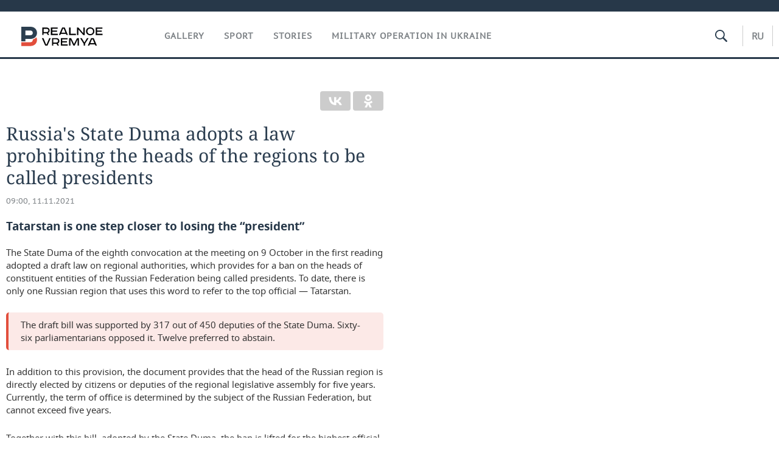

--- FILE ---
content_type: text/html; charset=utf-8
request_url: https://realnoevremya.com/articles/5949-state-duma-adopts-law-prohibiting-heads-of-regions-to-be-called-presidents
body_size: 15452
content:
<!DOCTYPE html>
<html lang="en">
<head prefix="og: https://ogp.me/ns# fb: https://ogp.me/ns/fb# article: https://ogp.me/ns/article#">
    <meta http-equiv="Content-Type" content="text/html; charset=utf-8" />
    <link rel="icon" type="image/png" href="/favicon-16x16.png" sizes="16x16" />
    <link rel="icon" type="image/png" href="/favicon-32x32.png" sizes="32x32" />
    <link rel="icon" type="image/png" href="/favicon-96x96.png" sizes="96x96" />
    <link rel="icon" type="image/png" href="/favicon-192x192.png" sizes="192x192" />
    <meta name="twitter:card" content="summary_large_image" />
    <meta name="twitter:site" content="@Realnoevremya" />
            <meta name="twitter:title" content="Russia&#039;s State Duma adopts a law prohibiting the heads of the reg" />
        <meta name="twitter:description" content="Russia&#039;s State Duma adopts a law prohibiting the heads of the regions to be called presidents" />
        <meta property="og:type" content="Article" />
    <meta property="og:locale" content="ru_RU"/>
    <meta property="og:site_name" content="Реальное время"/>
    <meta property="og:url" content="https://realnoevremya.com/articles/5949-state-duma-adopts-law-prohibiting-heads-of-regions-to-be-called-presidents" />
        <meta property="og:title" content="Russia&#039;s State Duma adopts a law prohibiting the heads of the regions to be called presidents" />
    <meta property="twitterDescription" content="Russia&#039;s State Duma adopts a law prohibiting the heads of the regions to be called presidents" />
    <meta property="og:description" content="Tatarstan is one step closer to losing the “president” The State Duma of the eighth convocation at the meeting on 9 October in the first reading adopted a draft law on regional authorities, which provides for a ban on the heads of constituent entities of the Russian Federation being called presidents. To date, there is only one Russian region that uses this word to refer to the top official — Tata" />
    <meta property="pageDescription" content="Tatarstan is one step closer to losing the “president” The State Duma of the eighth convocation at the meeting on 9 October in the first reading adopted a draft law on regional authorities, which provides for a ban on the heads of constituent entities of the Russian Federation being called presidents. To date, there is only one Russian region that uses this word to refer to the top official — Tata" />
    <meta name="description" content="Russia&#039;s State Duma adopts a law prohibiting the heads of the regions to be called presidents" />
                    <link rel="canonical" href="https://realnoevremya.com/articles/5949-state-duma-adopts-law-prohibiting-heads-of-regions-to-be-called-presidents">
        
    
    
    <link rel="alternate" media="only screen and (max-width: 640px)" href="https://m.realnoevremya.com/articles/5949-state-duma-adopts-law-prohibiting-heads-of-regions-to-be-called-presidents">

    <title>State Duma adopts law prohibiting heads of regions to be called presidents — RealnoeVremya.com</title>
    <link rel="icon" href="/favicon.svg" type="image/x-icon">

        <link rel="stylesheet" href="/assets/journal/css/styles.min.css?v=1473867705">
    <link rel="stylesheet" type="text/css" href="/assets/journal/css/content-style.css?v=1473867705" />
    <link rel="stylesheet" href="/assets/journal/css/print.css" media="print" />
</head>

<body class="articles articlesview">
<div class="pageWrap">
    <svg xmlns="http://www.w3.org/2000/svg" xmlns:xlink="http://www.w3.org/1999/xlink" x="0px" y="0px"  style="display: none;" >
    <symbol id="logo-text" viewBox="0 0 150 32">
            <path class="st0" d="M40.3,0.7c2.9,0,5.1,1.9,5.1,4.8s-2.2,4.8-5.1,4.8h-5v2.9h-2.3V0.7H40.3z M35.3,8.2h5c1.7,0,2.9-1,2.9-2.7
        c0-1.7-1.2-2.7-2.9-2.7h-5V8.2z"/>
            <path class="st0" d="M58.5,0.7v2.1h-8.9v3h8v2.1h-8v3.3h9.2v2.1H47.3V0.7H58.5z"/>
            <path class="st0" d="M70.5,0.7l5.3,12.5h-2.4l-0.9-2H64l-0.9,2h-2.5l5.5-12.5H70.5z M64.8,9.2h6.7L69,2.7h-1.4L64.8,9.2z"/>
            <path class="st0" d="M91,0.7v12.5h-2.3V2.8h-5.6l-1.4,7.3c-0.4,2.1-1.7,3.1-3.7,3.1h-1.3V11h1.1c0.9,0,1.4-0.4,1.6-1.2l1.7-9.1H91
        z"/>
            <path class="st0" d="M95.7,0.7v3h4.8c2.9,0,5.1,1.8,5.1,4.7c0,2.9-2.2,4.8-5.1,4.8h-7.1V0.7H95.7z M95.7,11.1h4.6
        c1.9,0,2.9-1,2.9-2.7c0-1.8-1.1-2.7-2.9-2.7h-4.6V11.1z"/>
            <path class="st0" d="M109.8,0.7v5h8v-5h2.3v12.5h-2.3V7.7h-8v5.5h-2.3V0.7H109.8z"/>
            <path class="st0" d="M129.3,13.5c-3.9,0-7-2.6-7-6.6s3.1-6.6,7-6.6s7,2.6,7,6.6S133.2,13.5,129.3,13.5z M129.3,11.5
        c2.7,0,4.7-1.7,4.7-4.6c0-2.9-2.1-4.6-4.7-4.6c-2.6,0-4.7,1.7-4.7,4.6S126.7,11.5,129.3,11.5z"/>
            <path class="st0" d="M149.7,0.7v2.1h-8.9v3h8v2.1h-8v3.3h9.2v2.1h-11.5V0.7H149.7z"/>
            <path class="st0" d="M40.9,18.6c2.3,0,3.8,1.3,3.8,3.2c0,1-0.3,1.8-1.1,2.3c1.2,0.5,1.9,1.7,1.9,3.1c0,2.1-1.7,3.8-4.1,3.8h-8.6
        V18.6H40.9z M35.3,23.6h5.9c0.9,0,1.4-0.7,1.4-1.4c0-0.8-0.4-1.5-1.7-1.5h-5.6L35.3,23.6L35.3,23.6z M35.3,29h6.2
        c1.3,0,2-0.8,2-1.7c0-1.1-0.7-1.7-1.8-1.7h-6.4L35.3,29L35.3,29z"/>
            <path class="st0" d="M55,18.6c2.9,0,5.1,1.9,5.1,4.8s-2.2,4.8-5.1,4.8h-5.1v2.9h-2.3V18.6H55z M49.9,26.1h5c1.7,0,2.9-1,2.9-2.7
        c0-1.7-1.2-2.7-2.9-2.7h-5V26.1z"/>
            <path class="st0" d="M73.3,18.6v2.1h-8.9v3h8v2.1h-8V29h9.2v2.1H62.1V18.6L73.3,18.6L73.3,18.6z"/>
            <path class="st0" d="M79.2,18.6l4.9,9.9h0.1l4.9-9.9h3.3v12.5h-2.3v-9.7h-0.2l-4.8,9.7H83l-4.7-9.7h-0.2v9.7h-2.2V18.6L79.2,18.6
        L79.2,18.6z"/>
            <path class="st0" d="M106.8,31.1h-2.3v-2.9H99l-1.6,2.9h-2.5l2-3.5c-1.6-0.8-2.5-2.3-2.5-4.2c0-2.9,2.2-4.8,5.1-4.8h7.4V31.1z
         M99.5,20.7c-1.7,0-2.9,1.1-2.9,2.7c0,1.7,1.2,2.6,2.9,2.6h5v-5.4H99.5z"/>
    </symbol>
    <symbol id="logo-P" viewBox="0 0 150 32">
        <path class="st1" d="M15.1,0c6.1,0,10.7,4.1,10.7,10.1S21.2,20,15.1,20H6.8v4.1H0V0H15.1z M6.8,13.9h8c2.4,0,4.1-1.3,4.1-3.7
			c0-2.4-1.7-4-4.1-4h-8V13.9z"/>
    </symbol>
    <symbol id="logo-B" viewBox="0 0 150 32">
        <path class="st2" d="M18.9,20.9c0,0.2,0,0.4,0,0.6c0,2.4-1.7,4-4.1,4h-8l0,0H0v6.2h15.1c6.1,0,10.7-4.1,10.7-10.1
			c0-1.6-0.3-3.1-1-4.4C23.6,18.7,21.4,20.3,18.9,20.9L18.9,20.9L18.9,20.9z"/>
    </symbol>

    <symbol id="logo-text-en" viewBox="0 0 150 32">
        <polygon points="59.7,1.3 59.7,3.3 50.9,3.3 50.9,6.3 58.7,6.3 58.7,8.3 50.9,8.3 50.9,11.6 60,11.6 60,13.7 48.6,13.7 48.6,1.3
		"/>
        <path d="M65.9,9.7h6.6l-2.6-6.4h-1.4L65.9,9.7z M71.4,1.3l5.2,12.3h-2.3l-0.9-1.9H65l-0.9,1.9h-2.4l5.4-12.3H71.4z"/>
        <polygon points="80.9,1.3 80.9,11.6 89.7,11.6 89.7,13.7 78.5,13.7 78.5,1.3 	"/>
        <polygon points="93.8,1.3 101.9,10.5 101.9,1.3 104.3,1.3 104.3,13.7 101.9,13.7 93.7,4.4 93.7,13.7 91.5,13.7 91.5,1.3 	"/>
        <path d="M113.2,12.1c2.7,0,4.7-1.7,4.7-4.6s-2-4.6-4.7-4.6c-2.6,0-4.6,1.7-4.6,4.6S110.6,12.1,113.2,12.1 M113.2,14
		c-3.8,0-6.9-2.6-6.9-6.5s3.1-6.5,6.9-6.5c3.8,0,6.9,2.6,6.9,6.5S117,14,113.2,14"/>
        <polygon points="133.3,1.3 133.3,3.3 124.5,3.3 124.5,6.3 132.3,6.3 132.3,8.3 124.5,8.3 124.5,11.6 133.6,11.6 133.6,13.7
		122.2,13.7 122.2,1.3 	"/>
        <polygon points="36.4,18.7 40.7,29 41.6,29 46,18.7 48.4,18.7 43,31 39.3,31 33.8,18.7 	"/>
        <path d="M52.6,26h4.9c1.7,0,2.9-1,2.9-2.7s-1.2-2.7-2.9-2.7h-4.9C52.6,20.7,52.6,26,52.6,26z M57.6,18.7c2.9,0,5,1.9,5,4.8
		c0,2-1.1,3.4-2.6,4.1l1.9,3.4h-2.4l-1.6-2.9h-5.3V31h-2.2V18.7H57.6z"/>
        <path d="M36.7,8.8h4.9c1.7,0,2.9-1,2.9-2.7s-1.2-2.7-2.9-2.7h-4.9V8.8z M41.6,1.3c2.9,0,5,1.9,5,4.8c0,2-1.1,3.4-2.6,4.1l1.9,3.4
		h-2.4l-1.6-2.9h-5.3v2.9h-2.2V1.3H41.6z"/>
        <polygon points="76,18.7 76,20.7 67.2,20.7 67.2,23.7 75.1,23.7 75.1,25.7 67.2,25.7 67.2,28.9 76.3,28.9 76.3,31 65,31 65,18.7
		"/>
        <polygon points="81.8,18.7 86.6,28.3 86.7,28.3 91.6,18.7 94.8,18.7 94.8,31 92.6,31 92.6,21.4 92.3,21.4 87.7,31 85.6,31 81,21.4
		80.7,21.4 80.7,31 78.5,31 78.5,18.7 	"/>
        <polygon points="99.3,18.7 103.5,25.7 103.8,25.7 108,18.7 110.6,18.7 104.7,27.9 104.7,31 102.4,31 102.4,27.9 96.6,18.7 	"/>
        <path d="M113.4,27.1h6.6l-2.6-6.4h-1.4L113.4,27.1z M119,18.7l5.2,12.3h-2.3l-0.9-1.9h-8.4l-0.9,1.9h-2.4l5.4-12.3H119z"/>
    </symbol>


    <symbol id="searchico" viewBox="0 0 410.23 410.23">
        <path d="M401.625,364.092l-107.1-107.1c19.125-26.775,30.6-59.288,30.6-93.713c0-89.888-72.675-162.562-162.562-162.562
		S0,73.392,0,163.279s72.675,162.562,162.562,162.562c34.425,0,66.938-11.475,93.713-30.6l107.1,107.1
		c9.562,9.562,26.775,9.562,38.25,0l0,0C413.1,390.867,413.1,375.566,401.625,364.092z M162.562,287.592
		c-68.85,0-124.312-55.463-124.312-124.312c0-68.85,55.462-124.312,124.312-124.312c68.85,0,124.312,55.462,124.312,124.312
		C286.875,232.129,231.412,287.592,162.562,287.592z"/>
    </symbol>

    <symbol id="white-calendar" viewBox="0 0 485 485">
        <path class="st1" d="M438.2,71.7V436H46.8V71.7H438.2 M476.9,32.3h-38.7H46.8H8.1v39.3V436v39.3h38.7h391.4h38.7V436V71.7V32.3
        L476.9,32.3z"/>

        <rect x="147.8" y="9.7" class="st1" width="38.7" height="117.2"/>
        <rect x="295" y="9.7" class="st1" width="38.7" height="117.2"/>

        <rect x="90" y="200" width="50" height="50"/>
        <rect x="220" y="200" width="50" height="50"/>
        <rect x="350" y="200" width="50" height="50"/>

        <rect x="90" y="320" width="50" height="50"/>
        <rect x="220" y="320" width="50" height="50"/>
        <rect x="350" y="320" width="50" height="50"/>
    </symbol>

    <symbol id="social-vk" viewBox="0 0 11.9 17.9">
        <path d="M8.7,8.1L8.7,8.1C10,7.7,11,6.5,11,4.8c0-2.3-1.9-3.6-4-3.6H0v15.5h6.4c3.9,0,5.5-2.5,5.5-4.7C11.9,9.5,10.6,8.5,8.7,8.1z
	 M3.6,3.9h0.8c0.6,0,1.5-0.1,2,0.2C6.9,4.5,7.2,5,7.2,5.6c0,0.5-0.2,1-0.6,1.4C6,7.4,5.3,7.3,4.7,7.3H3.6V3.9z M7.3,13.5
	c-0.5,0.4-1.4,0.3-2,0.3H3.6V10h1.9c0.6,0,1.3,0,1.8,0.3s0.9,1,0.9,1.6C8.1,12.5,7.9,13.1,7.3,13.5z"/>
    </symbol>

    <symbol id="social-tw" viewBox="0 0 20.2 17.9">
        <path d="M20.2,2.7c-0.7,0.3-1.5,0.6-2.4,0.7c0.9-0.6,1.5-1.4,1.8-2.3c-0.8,0.5-1.7,0.8-2.6,1c-0.8-0.8-1.8-1.3-3-1.3
		c-2.3,0-4.1,1.8-4.1,4.1c0,0.3,0,0.6,0.1,0.9C6.6,5.6,3.5,4,1.5,1.5C1.1,2.1,0.9,2.8,0.9,3.6C0.9,5,1.6,6.3,2.7,7
		C2,7,1.4,6.8,0.8,6.5c0,0,0,0,0,0.1c0,2,1.4,3.7,3.3,4c-0.3,0.1-0.7,0.1-1.1,0.1c-0.3,0-0.5,0-0.8-0.1c0.5,1.6,2.1,2.8,3.9,2.9
		c-1.4,1.1-3.2,1.8-5.1,1.8c-0.3,0-0.7,0-1-0.1c1.8,1.2,4,1.9,6.3,1.9c7.6,0,11.7-6.3,11.7-11.7c0-0.2,0-0.4,0-0.5
		C18.9,4.2,19.6,3.5,20.2,2.7z"/>
    </symbol>

    <symbol id="social-fb" viewBox="0 0 15.3 17.9">
        <path d="M10.8,0H8.5C5.9,0,4.2,1.7,4.2,4.4v2H1.9c-0.2,0-0.4,0.2-0.4,0.4v2.9c0,0.2,0.2,0.4,0.4,0.4h2.3v7.4c0,0.2,0.2,0.4,0.4,0.4
		h3c0.2,0,0.4-0.2,0.4-0.4v-7.4h2.7c0.2,0,0.4-0.2,0.4-0.4V6.8c0-0.1,0-0.2-0.1-0.3c-0.1-0.1-0.2-0.1-0.3-0.1H8V4.7
		c0-0.8,0.2-1.2,1.3-1.2h1.6c0.2,0,0.4-0.2,0.4-0.4V0.4C11.2,0.2,11,0,10.8,0z"/>
    </symbol>

    <symbol id="social-yt" viewBox="0 0 24.8 17.9">
        <path d="M23.6,4.4c0-1.9-1.5-3.4-3.4-3.4H4.5C2.6,1,1.1,2.5,1.1,4.4v9c0,1.9,1.5,3.4,3.4,3.4h15.8
		c1.9,0,3.4-1.5,3.4-3.4v-9H23.6z M10.2,12.7V4.3l6.4,4.2L10.2,12.7z"/>
    </symbol>

    <symbol id="social-inc" viewBox="0 0 512 512">
        <path d="M352,0H160C71.6,0,0,71.6,0,160v192c0,88.4,71.6,160,160,160h192c88.4,0,160-71.6,160-160V160 C512,71.6,440.4,0,352,0z M464,352c0,61.8-50.2,112-112,112H160c-61.8,0-112-50.2-112-112V160C48,98.2,98.2,48,160,48h192 c61.8,0,112,50.2,112,112V352z"/>
        <path d="M256,128c-70.7,0-128,57.3-128,128s57.3,128,128,128s128-57.3,128-128S326.7,128,256,128z M256,336 c-44.1,0-80-35.9-80-80c0-44.1,35.9-80,80-80s80,35.9,80,80C336,300.1,300.1,336,256,336z"/>
        <circle cx="393.6" cy="118.4" r="17.1"/>
    </symbol>
</svg>
        <div class="topSpecial">
            <div class="siteWidth">
                    <ins data-revive-zoneid="35" data-revive-id="8c89e224c36626625246cabeff524fd5"></ins>

            </div>
        </div>
    
    <header >
        <div class="siteWidth clearfix">
    <a href="/" class="logo">
                <svg  xmlns:xlink="http://www.w3.org/1999/xlink" height="32px" width="150px">
            <use xlink:href="#logo-text-en" class="top-logo-text"></use>
            <use xlink:href="#logo-P" class="top-logo-P"></use>
            <use xlink:href="#logo-B" class="top-logo-B"></use>
        </svg>
    </a>
    <nav id="topMenu">
        <ul>
                            <li >
                    <a href="/galleries">Gallery</a>
                </li>
                <li >
                    <a href="/sports">Sport</a>
                </li>
                <li >
                    <a href="/stories">Stories</a>
                </li>
                <li>
                    <a href="/stories/4">Military operation in Ukraine</a>
                </li>
                    </ul>
    </nav>

    <div class="additionalMenu">

        <div class="topSearch ">
            <form action="/search" method="get" autocomplete="off">
                <input type="text" placeholder="" name="query" value="">
                <svg  xmlns:xlink="http://www.w3.org/1999/xlink" height="20px" width="20px">
                    <use xlink:href="#searchico" class="top-searchico"></use>
                </svg>
            </form>
        </div>

        <ul class="langSelect" >
                            <li><a href="//realnoevremya.ru">Ru</a> </li>
                    </ul>
    </div>
</div>

    </header>

    <section>
        <div class="siteWidth clearfix ">
    
    <div class="detailNewsCol newsColHCounter threeCols">

                        <div class="grayShareBtn">
        <div class="ya-share2" data-services="vkontakte,odnoklassniki" data-counter=""
             data-title="Russia&#039;s State Duma adopts a law prohibiting the heads of the regions to be called presidents"
             data-image="https://realnoevremya.com/uploads/articles/2f/72/aa970d587e95dd6f.jpg"
             data-description=""
                     ></div>
    </div>
        
        <div class="detailCont">
            
<article class="">

    
    <h1>Russia's State Duma adopts a law prohibiting the heads of the regions to be called presidents</h1>

    <div class="dateLine">

        <span class="date"> <a href="/articles/archive/11.11.2021">09:00, 11.11.2021</a></span>

        
        

        
            </div>

    
    
    
    <h2>Tatarstan is one step closer to losing the “president”</h2>  <p>The State Duma of the eighth convocation at the meeting on 9 October in the first reading adopted a draft law on regional authorities, which provides for a ban on the heads of constituent entities of the Russian Federation being called presidents. To date, there is only one Russian region that uses this word to refer to the top official — Tatarstan.</p>  <p class="style red">The draft bill was supported by 317 out of 450 deputies of the State Duma. Sixty-six parliamentarians opposed it. Twelve preferred to abstain.</p>  <p>In addition to this provision, the document provides that the head of the Russian region is directly elected by citizens or deputies of the regional legislative assembly for five years. Currently, the term of office is determined by the subject of the Russian Federation, but cannot exceed five years.</p>  <p>Together with this bill, adopted by the State Duma, the ban is lifted for the highest official of the region to fill this position for more than two consecutive terms, as provided for by current legislation.</p>  <p class="style red">As announced by the co-author of the document, сhairman of the State Duma Committee on State Construction and Legislation, Pavel Krasheninnikov, the bill is planned to be adopted in December. It will be effective from June 1, 2022. Earlier, he also stated that the bill would not be amended due to the critical position of Tatarstan. Out of more than 80 conclusions submitted to the State Duma on the document, the only one negative feedback was received from Tatarstan.</p>    <p>At the same time, the Kremlin, commenting on that the deputies of the State Council of the Republic of Tatarstan did not support the initiative of the feds regarding the designation of the highest official in the regions exclusively as “the head of the subject of the Russian Federation”, said that this opinion would be taken into account when considering the draft bill. The press secretary of the President of Russia, Dmitry Peskov, drew attention to that the position of the Tatarstan parliament is only one of many.<br></p>  <h2>Tatarstan deputies — for two presidents in Russia</h2>  <p>Recall that Tatarstan is the only region in Russia where the highest official is called the president. The deputies of the State Council of the Republic of Tatarstan do not approve of the idea of the feds. They would like to preserve the provision that assigns the title “president” to the highest official of the Republic of Tatarstan. In this regard, at the meeting they unanimously did not support the federal draft and sent a resolution of the State Council on this issue to the lower house of the Russian parliament. The position of Tatarstan was defended by deputies representing the republic in the State Duma.</p>  <p class="style red">The Speaker of the State Council of the Republic of Tatarstan, Farid Mukhametshin, hoped that the wariness of the Tatarstan parliament and the lack of support from its deputies would help to make significant changes to the draft law submitted to the State Duma.</p>  <p>For example, State Duma deputy from Tatarstan Ildar Gilmutdinov presented the position of the State Council of the Republic of Tatarstan at the end of October. He pointed out that the bill allegedly intrudes into the powers of the regions and “details, does not leave any opportunities for the subject to independently build its executive structure and legislative work”.</p>    <p>However, Krasheninnikov in response to this stated that the word “president” cannot be used to refer to a head of the Russian region. “I came to the region, they say: we have everything, there will be no governor, there will be a head. Quite possibly. If it is written in the charter [of the region], please leave it, except for one story with the word 'president'," he said.<br></p>  <p class="style red">According to the expert opinion of Yevgeny Sultanov, the head of the Department of Constitutional and Administrative Law of the Department of Law of the Kazan Federal University, if the law “On general principles of organisation of public power in the subjects of Russia” comes into force, Tatarstan will not be able to retain the post of president of the republic, despite the negative response of the State Council of the Republic of Tatarstan to the bill.</p>
    
        <div class="detailAuthors" >
        <span>Tatyana Demina</span>
    </div>

    <noindex>
    <div class="centeredText">
        <p style="padding: 0">
            Подписывайтесь на
            <a href="https://t.me/realnoevremya" target="_blank" rel="nofollow noindex noopener">телеграм-канал</a>,
            <a href="http://vk.com/realnoevremya_official" target="_blank" rel="nofollow noindex noopener">группу «ВКонтакте»</a> и
            <a href="https://ok.ru/realnoevremya" target="_blank" rel="nofollow noindex noopener">страницу в «Одноклассниках»</a> «Реального времени». Ежедневные видео на
            <a href="https://rutube.ru/channel/23839985/" target="_blank" rel="nofollow noindex noopener">Rutube</a> и
            <a href="https://dzen.ru/realnoevremya" target="_blank" rel="nofollow noindex noopener">«Дзене»</a>.
        </p>
    </div>
</noindex>

    
    <span class="wrap_category">
                        <a href='/region/tatarstan' class='region'>Tatarstan</a>                    </span>
</article>


<script type="application/ld+json">
    {
        "@context": "http://schema.org",
        "@type": "Article",
        "datePublished": "2021-11-11T09:00:00+0300",
        "dateModified": "2021-11-11T08:57:45+0300",
        "headline": "Russia's State Duma adopts a law prohibiting the heads of the regions to be called presidents",
        "description": "Russia&#039;s State Duma adopts a law prohibiting the heads of the regions to be called presidents",
        "mainEntityOfPage" : "https://realnoevremya.com/articles/5949-state-duma-adopts-law-prohibiting-heads-of-regions-to-be-called-presidents",
        "author": {
            "@type": "Person",
            "name": "Tatyana Demina"
        },
        "image" : {
            "@type": "ImageObject",
            "url": "https://realnoevremya.com/assets/journal/images/logo-en@2x.png",
            "height": "64",
            "width": "300"
        },
        "publisher": {
            "@type": "Organization",
            "name": "PLC &laquo;Realnoe Vremya&raquo;",
            "logo" : {
                "@type" : "ImageObject",
                "url": "https://realnoevremya.com/assets/journal/images/logo-en@2x.png",
                "height": "300",
                "width": "64"
            }
        }
    }
</script>

                    </div>

        <div class="clearfix"></div>

<div class="wrap-social-share" style="padding-bottom: 15px">
    <h5 class="title-share">Поделитесь в соцсетях</h5>
    <div class="colorShareBtn">
        <div class="ya-share2"
             data-services="vkontakte,odnoklassniki,whatsapp,telegram"
             data-title="Russia&#039;s State Duma adopts a law prohibiting the heads of the regions to be called presidents"
             data-image="https://realnoevremya.com/uploads/articles/2f/72/aa970d587e95dd6f.jpg"
             data-description=""
                    ></div>

                <span id="SimplanumWidget"></span>

                    <span id="print-material">
                <a href="https://realnoevremya.com/articles/5949-state-duma-adopts-law-prohibiting-heads-of-regions-to-be-called-presidents/print" rel="nofollow noindex noopener" target="_blank">Print</a>
            </span>
            </div>

<!--    <h5 class="title-subscribe">Хотите быть в курсе новостей?</h5>-->
<!--    <p style="font-weight: 600;">Подпишитесь на нас в-->
<!--        <a href="https://vk.com/realnoevremya_official" rel="nofollow noindex noopener" target="_blank">ВКонтакте</a>.-->
<!--        --><!--    </p>-->
</div>

<!--        <noindex>-->
<!--        --><!--        </noindex>-->

        
        <noindex>
                    
                <div class="specialLine left">
                        <ins data-revive-zoneid="34" data-revive-id="8c89e224c36626625246cabeff524fd5"></ins>

                </div>

                                            </noindex>

            </div>

    <noindex>
            <div class="oneCol300 left">
                        <div class="specialBlock">
                    <ins data-revive-zoneid="37" data-revive-id="8c89e224c36626625246cabeff524fd5"></ins>

            </div>

            
            
            <div id="wrap_slider" class="oneCol300 right">
                                            </div>

            
            <div id="wrap_social_widget">
<!--    <div class="fb-page" data-href="https://www.facebook.com/realnoevremya"-->
<!--         data-width="300" data-small-header="false" data-adapt-container-width="true" data-hide-cover="false" data-show-facepile="true">-->
<!--        <blockquote cite="https://www.facebook.com/realnoevremya" class="fb-xfbml-parse-ignore">-->
<!--            <a rel="nofollow noindex noopener" href="https://www.facebook.com/realnoevremya"></a>-->
<!--        </blockquote>-->
<!--    </div>-->
<!--    <br class="clear">-->
<!--    <br>-->
    <div id="vk_groups"></div>
    </div>

        </div>
    
    <div class="related_news">
            <div class="headerBlock"><h2>Related articles</h2></div>

    
    <ul class="mainNewsList">
            <li class="card withPic leftPic " >
        
        <a href="/articles/9217-what-to-read-the-islamic-revolution-persian-swearing">
                            <span class="pic">
                   <img class="lazyload blur-up" src="/uploads/mediateka/a0/60/1e2a81f3e95095ea.lazy.jpg" data-src="/uploads/mediateka/a0/60/1e2a81f3e95095ea.thumb.jpg" alt="What to read: the Islamic Revolution, Persian swearing, underground life and tea parties in Iran">                </span>
                    </a>

                <span class="meta-info">
            <span class="border categories"><a href='/society' class='border l-category'> Society </a></span>            <span class="border date">19 January, 00:00</span>
            <span class="border">
                                            </span>
        </span>
        
        <a href="/articles/9217-what-to-read-the-islamic-revolution-persian-swearing">
            <strong>What to read: the Islamic Revolution, Persian swearing, underground life and tea parties in Iran</strong>
            Real Time has compiled a list of 10 books that offer insights into the inner workings of Iran.        </a>
    </li>
    <li class="card withPic leftPic " >
        
        <a href="/articles/9219-talented-miss-highsmith">
                            <span class="pic">
                   <img class="lazyload blur-up" src="/uploads/mediateka/cd/0a/5aba62530ddbf77b.lazy.jpg" data-src="/uploads/mediateka/cd/0a/5aba62530ddbf77b.thumb.jpg" alt="Talented Miss Highsmith">                </span>
                    </a>

                <span class="meta-info">
            <span class="border categories"><a href='/society' class='border l-category'> Society </a></span>            <span class="border date">20 January, 00:00</span>
            <span class="border">
                                            </span>
        </span>
        
        <a href="/articles/9219-talented-miss-highsmith">
            <strong>Talented Miss Highsmith</strong>
            Patricia Highsmith is 105 years old. We tell the story of how a reserved and sharp writer changed the language of crime prose.        </a>
    </li>
    <li class="card withPic leftPic " >
        
        <a href="/articles/9206-the-most-prominent-ex-russian-at-the-european-figure-skating-championship">
                            <span class="pic">
                   <img class="lazyload blur-up" src="/uploads/mediateka/c8/fe/6b4e7127047c6681.lazy.jpg" data-src="/uploads/mediateka/c8/fe/6b4e7127047c6681.thumb.jpg" alt="The most prominent ex-Russian at the European Figure Skating Championship will be Anastasia Gubanova">                </span>
                    </a>

                <span class="meta-info">
            <span class="border categories"><a href='/sports' class='border l-category'> Sports </a></span>            <span class="border date">15 January, 00:00</span>
            <span class="border">
                                            </span>
        </span>
        
        <a href="/articles/9206-the-most-prominent-ex-russian-at-the-european-figure-skating-championship">
            <strong>The most prominent ex-Russian at the European Figure Skating Championship will be Anastasia Gubanova</strong>
            More than two dozen former Russian figure skaters who have changed their citizenship are expected to perform at the competition.        </a>
    </li>
    <li class="card withPic leftPic " >
        
        <a href="/articles/9215-the-peculiarity-in-iran-is-the-absence-of-a-single-leading-force">
                            <span class="pic">
                   <img class="lazyload blur-up" src="/uploads/mediateka/81/88/df7e4308b37fe155.lazy.jpg" data-src="/uploads/mediateka/81/88/df7e4308b37fe155.thumb.jpg" alt="Alontsev: «The peculiarity of the protests in Iran in recent years is the absence of a single leading force»">                </span>
                    </a>

                <span class="meta-info">
                        <span class="border date">17 January, 00:00</span>
            <span class="border">
                                            </span>
        </span>
        
        <a href="/articles/9215-the-peculiarity-in-iran-is-the-absence-of-a-single-leading-force">
            <strong>Alontsev: «The peculiarity of the protests in Iran in recent years is the absence of a single leading force»</strong>
            An Iran expert, associate professor at HSE, on what is happening in Iran        </a>
    </li>
    <li class="card withPic leftPic " >
        
        <a href="/articles/9223-gatiaytulins-anniversary-match-how-ak-bars-defeated-admiral">
                            <span class="pic">
                   <img class="lazyload blur-up" src="/uploads/mediateka/5d/17/f03759b8db9e4a7e.lazy.jpg" data-src="/uploads/mediateka/5d/17/f03759b8db9e4a7e.thumb.jpg" alt="Gatiaytulin's anniversary match, Miller's record and a chance for the reserves: how Ak Bars defeated Admiral">                </span>
                    </a>

                <span class="meta-info">
            <span class="border categories"><a href='/sports' class='border l-category'> Sports </a></span>            <span class="border date">22 January, 00:00</span>
            <span class="border">
                                            </span>
        </span>
        
        <a href="/articles/9223-gatiaytulins-anniversary-match-how-ak-bars-defeated-admiral">
            <strong>Gatiaytulin's anniversary match, Miller's record and a chance for the reserves: how Ak Bars defeated Admiral</strong>
            Mini-results of the Ak Bars team's away series in the Far East        </a>
    </li>
    </ul>
    <ul class="mainNewsList">
            <li class="card withPic leftPic " >
        
        <a href="/articles/9212-sergey-ardashev-may-win-the-russian-cup-ahead-of-schedule-on-his-home-track">
                            <span class="pic">
                   <img class="lazyload blur-up" src="/uploads/mediateka/c1/48/655399a38d6e7a0f.lazy.jpg" data-src="/uploads/mediateka/c1/48/655399a38d6e7a0f.thumb.jpg" alt="Sergey Ardashev may win the Russian Cup ahead of schedule on his home track">                </span>
                    </a>

                <span class="meta-info">
            <span class="border categories"><a href='/sports' class='border l-category'> Sports </a></span>            <span class="border date">16 January, 00:00</span>
            <span class="border">
                                            </span>
        </span>
        
        <a href="/articles/9212-sergey-ardashev-may-win-the-russian-cup-ahead-of-schedule-on-his-home-track">
            <strong>Sergey Ardashev may win the Russian Cup ahead of schedule on his home track</strong>
            A potential victory for the Tatarstan athlete and great weather: an extra reason to attend this weekend's stage of the Russian Cup in cross-country skiing.        </a>
    </li>
    <li class="card withPic leftPic " >
        
        <a href="/articles/9214-jack-london-i-would-rather-be-ashes-than-dust">
                            <span class="pic">
                   <img class="lazyload blur-up" src="/uploads/mediateka/d6/8b/70b3132b0bde9b8f.lazy.jpg" data-src="/uploads/mediateka/d6/8b/70b3132b0bde9b8f.thumb.jpg" alt="Jack London: «I would rather be ashes than dust»">                </span>
                    </a>

                <span class="meta-info">
            <span class="border categories"><a href='/society' class='border l-category'> Society </a></span>            <span class="border date">13 January, 00:00</span>
            <span class="border">
                                            </span>
        </span>
        
        <a href="/articles/9214-jack-london-i-would-rather-be-ashes-than-dust">
            <strong>Jack London: «I would rather be ashes than dust»</strong>
            «Martin Eden» is the most famous work by Jack London, whose life journey resembles the story of the hero of the novel. On the occasion of the 150th anniversary of the American writer's birth, we are telling how much autobiography is in this book.        </a>
    </li>
    <li class="card withPic leftPic " >
        
        <a href="/articles/9218-bolshenkov-confirmed-his-star-status-stepanova-is-playing-truant">
                            <span class="pic">
                   <img class="lazyload blur-up" src="/uploads/mediateka/gallery/25/49/e82839503fb0a223.lazy.jpg" data-src="/uploads/mediateka/gallery/25/49/e82839503fb0a223.thumb.jpg" alt="Bolshenkov confirmed his star status, Stepanova is “playing truant”, and Tatarstan is reaping the benefits">                </span>
                    </a>

                <span class="meta-info">
            <span class="border categories"><a href='/sports' class='border l-category'> Sports </a></span>            <span class="border date">20 January, 00:00</span>
            <span class="border">
                                            </span>
        </span>
        
        <a href="/articles/9218-bolshenkov-confirmed-his-star-status-stepanova-is-playing-truant">
            <strong>Bolshenkov confirmed his star status, Stepanova is “playing truant”, and Tatarstan is reaping the benefits</strong>
            Bolshenkov confirmed his star status, Stepanova is “playing truant”, and Tatarstan is reaping the benefits        </a>
    </li>
    <li class="card withPic leftPic " >
        
        <a href="/articles/9222-for-the-first-time-a-rubin-pupil-will-play-at-the-european-championship">
                            <span class="pic">
                   <img class="lazyload blur-up" src="/uploads/mediateka/c9/65/4fbdf1cbc5f9a815.lazy.jpg" data-src="/uploads/mediateka/c9/65/4fbdf1cbc5f9a815.thumb.jpg" alt="For the first time, a Rubin pupil will play at the European Futsal Championship">                </span>
                    </a>

                <span class="meta-info">
                        <span class="border date">22 January, 00:00</span>
            <span class="border">
                                            </span>
        </span>
        
        <a href="/articles/9222-for-the-first-time-a-rubin-pupil-will-play-at-the-european-championship">
            <strong>For the first time, a Rubin pupil will play at the European Futsal Championship</strong>
            Six national teams from the former Soviet Union countries will start at the tournament        </a>
    </li>
    <li class="card withPic leftPic " >
        
        <a href="/articles/9216-why-are-trumps-25-duties-on-irans-partner-countries-good-for-russia">
                            <span class="pic">
                   <img class="lazyload blur-up" src="/uploads/mediateka/da/76/d601de2075dba51a.lazy.jpg" data-src="/uploads/mediateka/da/76/d601de2075dba51a.thumb.jpg" alt="Why are Trump's 25% duties on Iran's partner countries good for Russia?">                </span>
                    </a>

                <span class="meta-info">
            <span class="border categories"><a href='/analytics' class='border l-category'> Analytics </a></span>            <span class="border date">19 January, 00:00</span>
            <span class="border">
                                            </span>
        </span>
        
        <a href="/articles/9216-why-are-trumps-25-duties-on-irans-partner-countries-good-for-russia">
            <strong>Why are Trump's 25% duties on Iran's partner countries good for Russia?</strong>
            Currently, Iran purchases a number of goods from other countries, although they could be bought from the Russian Federation.        </a>
    </li>
    </ul>

            <ul class="mainNewsList ">
                <li class="card withPic leftPic " >
        
        <a href="/articles/9220-ak-bars-beat-admiral-without-yashkin">
                            <span class="pic">
                   <img class="lazyload blur-up" src="/uploads/mediateka/1a/01/85bd034a54a8d1d5.lazy.jpg" data-src="/uploads/mediateka/1a/01/85bd034a54a8d1d5.thumb.jpg" alt="«Ak Bars» beat «Admiral» without Yashkin, and Gatiaytulin explained himself regarding the ex-captain">                </span>
                    </a>

                <span class="meta-info">
                        <span class="border date">21 January, 00:00</span>
            <span class="border">
                                            </span>
        </span>
        
        <a href="/articles/9220-ak-bars-beat-admiral-without-yashkin">
            <strong>«Ak Bars» beat «Admiral» without Yashkin, and Gatiaytulin explained himself regarding the ex-captain</strong>
            The Kazan team continues their winning streak in the Far East.        </a>
    </li>
    <li class="card withPic leftPic " >
        
        <a href="/articles/9226-george-r-r-martin-its-a-story-about-character-duty-and-chivalry">
                            <span class="pic">
                   <img class="lazyload blur-up" src="/uploads/mediateka/dd/6f/ae584658bebefd7c.lazy.jpg" data-src="/uploads/mediateka/dd/6f/ae584658bebefd7c.thumb.jpg" alt="George R. R. Martin: it's «a story about character, duty, and chivalry»">                </span>
                    </a>

                <span class="meta-info">
            <span class="border categories"><a href='/society' class='border l-category'> Society </a></span>            <span class="border date">24 January, 00:00</span>
            <span class="border">
                                            </span>
        </span>
        
        <a href="/articles/9226-george-r-r-martin-its-a-story-about-character-duty-and-chivalry">
            <strong>George R. R. Martin: it's «a story about character, duty, and chivalry»</strong>
            The TV series «The Knight of the Seven Kingdoms» based on the collection of novellas by George R. R. Martin of the same name has been released.        </a>
    </li>
    <li class="card withPic leftPic " >
        
        <a href="/articles/9227-what-to-read-about-greenland-the-colonization-of-the-island">
                            <span class="pic">
                   <img class="lazyload blur-up" src="/uploads/mediateka/4a/7a/df099433677b2b78.lazy.jpg" data-src="/uploads/mediateka/4a/7a/df099433677b2b78.thumb.jpg" alt="What to read about Greenland: a seal hunter, a crow boy, the colonization of the island, and the sense of snow">                </span>
                    </a>

                <span class="meta-info">
            <span class="border categories"><a href='/society' class='border l-category'> Society </a></span>            <span class="border date">00:00</span>
            <span class="border">
                                            </span>
        </span>
        
        <a href="/articles/9227-what-to-read-about-greenland-the-colonization-of-the-island">
            <strong>What to read about Greenland: a seal hunter, a crow boy, the colonization of the island, and the sense of snow</strong>
            Experience of colonization, violence, survival, and adaptation to a changing world. Seven books to help you understand Greenland.        </a>
    </li>
    <li class="card withPic leftPic " >
        
        <a href="/articles/9221-students-of-the-russian-won-four-medals-at-the-european-championship">
                            <span class="pic">
                   <img class="lazyload blur-up" src="/uploads/mediateka/65/61/8ba3f42166231879.lazy.jpg" data-src="/uploads/mediateka/65/61/8ba3f42166231879.thumb.jpg" alt="Students of the Russian figure skating school won four medals at the European Championship">                </span>
                    </a>

                <span class="meta-info">
            <span class="border categories"><a href='/sports' class='border l-category'> Sports </a></span>            <span class="border date">21 January, 00:00</span>
            <span class="border">
                                            </span>
        </span>
        
        <a href="/articles/9221-students-of-the-russian-won-four-medals-at-the-european-championship">
            <strong>Students of the Russian figure skating school won four medals at the European Championship</strong>
            Russians did not participate in the European Figure Skating Championship, but each medal-winning pair has a connection to both Russia in general and Tatarstan in particular.        </a>
    </li>
    <li class="card withPic leftPic " >
        
        <a href="/articles/9210-about-evil-trolls-abducted-maidens-and-magic-items">
                            <span class="pic">
                   <img class="lazyload blur-up" src="/uploads/mediateka/44/b7/3d266caf2f02e558.lazy.jpg" data-src="/uploads/mediateka/44/b7/3d266caf2f02e558.thumb.jpg" alt="About Evil Trolls, Abducted Maidens, and Magic Items">                </span>
                    </a>

                <span class="meta-info">
            <span class="border categories"><a href='/society' class='border l-category'> Society </a></span>            <span class="border date">14 January, 00:00</span>
            <span class="border">
                                            </span>
        </span>
        
        <a href="/articles/9210-about-evil-trolls-abducted-maidens-and-magic-items">
            <strong>About Evil Trolls, Abducted Maidens, and Magic Items</strong>
            The first Russian edition of «Swedish Folk Tales» collected by Gunnar Ulof Hylten-Cavallius and George Stephens in the 19th century.        </a>
    </li>
        </ul>
    
            <ul class="mainNewsList last">
                <li class="card withPic leftPic " >
        
        <a href="/articles/9207-a-million-dollar-gamble-how-rubin-sacked-rakhimov-and-appointed-artiga">
                            <span class="pic">
                   <img class="lazyload blur-up" src="/uploads/mediateka/bf/45/f11055ebf8ed4d81.lazy.jpg" data-src="/uploads/mediateka/bf/45/f11055ebf8ed4d81.thumb.jpg" alt="A Million-Dollar Gamble: How Rubin Sacked Rakhimov and Appointed Artiga">                </span>
                    </a>

                <span class="meta-info">
            <span class="border categories"><a href='/sports' class='border l-category'> Sports </a></span>            <span class="border date">15 January, 00:00</span>
            <span class="border">
                                            </span>
        </span>
        
        <a href="/articles/9207-a-million-dollar-gamble-how-rubin-sacked-rakhimov-and-appointed-artiga">
            <strong>A Million-Dollar Gamble: How Rubin Sacked Rakhimov and Appointed Artiga</strong>
            Kazan is betting on Spanish football        </a>
    </li>
    <li class="card withPic leftPic " >
        
        <a href="/articles/9213-the-investigation-is-conducted-by-a-brisk-aristocrat-and-a-foolish-officer">
                            <span class="pic">
                   <img class="lazyload blur-up" src="/uploads/mediateka/64/7d/38e40123c5f7067e.lazy.jpg" data-src="/uploads/mediateka/64/7d/38e40123c5f7067e.thumb.jpg" alt="The investigation is conducted by a brisk aristocrat and a rather foolish police officer">                </span>
                    </a>

                <span class="meta-info">
            <span class="border categories"><a href='/society' class='border l-category'> Society </a></span>            <span class="border date">16 January, 00:00</span>
            <span class="border">
                                            </span>
        </span>
        
        <a href="/articles/9213-the-investigation-is-conducted-by-a-brisk-aristocrat-and-a-foolish-officer">
            <strong>The investigation is conducted by a brisk aristocrat and a rather foolish police officer</strong>
            The mini-series based on Agatha Christie's novel «The Seven Dials Mystery» has been released today. We tell you what you need to know before watching it.        </a>
    </li>
    <li class="card withPic leftPic " >
        
        <a href="/articles/9224-valery-simonov-wings-of-the-bars-the-goal-was-only-one-first-place">
                            <span class="pic">
                   <img class="lazyload blur-up" src="/uploads/mediateka/bb/70/a57185f3ef2fdb44.lazy.jpg" data-src="/uploads/mediateka/bb/70/a57185f3ef2fdb44.thumb.jpg" alt="Valery Simonov, «Wings of the Bars»: «The goal was only one — first place»">                </span>
                    </a>

                <span class="meta-info">
            <span class="border categories"><a href='/sports' class='border l-category'> Sports </a></span>            <span class="border date">23 January, 00:00</span>
            <span class="border">
                                            </span>
        </span>
        
        <a href="/articles/9224-valery-simonov-wings-of-the-bars-the-goal-was-only-one-first-place">
            <strong>Valery Simonov, «Wings of the Bars»: «The goal was only one — first place»</strong>
            A basketball player from the Kazan wheelchair basketball team talks about himself, the team's achievements and the difference between his sport and sledge hockey.        </a>
    </li>
    <li class="card withPic leftPic " >
        
        <a href="/articles/9225-rubins-first-match-against-artiga-rahimovs-scheme-vasilievs-goal">
                            <span class="pic">
                   <img class="lazyload blur-up" src="/uploads/mediateka/a3/a5/6c58059525f3e3e9.lazy.jpg" data-src="/uploads/mediateka/a3/a5/6c58059525f3e3e9.thumb.jpg" alt="Rubin's first match against Artiga: Rahimov's scheme, Vasiliev's goal, the opponent's «escape»">                </span>
                    </a>

                <span class="meta-info">
            <span class="border categories"><a href='/sports' class='border l-category'> Sports </a></span>            <span class="border date">23 January, 00:00</span>
            <span class="border">
                                            </span>
        </span>
        
        <a href="/articles/9225-rubins-first-match-against-artiga-rahimovs-scheme-vasilievs-goal">
            <strong>Rubin's first match against Artiga: Rahimov's scheme, Vasiliev's goal, the opponent's «escape»</strong>
            The Kazan team defeated the Serbian IMT in the opening game of the winter training camp in Turkey.        </a>
    </li>
        </ul>
    
    <div class="clear"></div>
    </div>
    </noindex>
</div>

                    <div class="specialLine center">
                    <ins data-revive-zoneid="36" data-revive-id="8c89e224c36626625246cabeff524fd5"></ins>

            </div>
                <span class="upBtn"></span>
    </section>
</div>
<!-- pageWrap-->

<footer
    >
    <div class="siteWidth clearfix">
        <div class="left">
            <a href="/" class="logo" >
                <svg height="25px" width="117px" >
                    <use xlink:href="#logo-text-en" class="top-logo-text"></use>
                    <use xlink:href="#logo-P" class="top-logo-P"></use>
                    <use xlink:href="#logo-B" class="top-logo-B"></use>
                </svg>
            </a>
            <span class="age">18+</span>

            <ul class="socials">
                <li class="vk">
                    <a href="http://vk.com/realnoevremya_official" target="_blank" rel="nofollow noindex noopener">
                        <svg xmlns="http://www.w3.org/2000/svg" width="20" height="20" viewBox="0 0 20 20"><path fill="#ccc" d="M10 .4C4.698.4.4 4.698.4 10s4.298 9.6 9.6 9.6s9.6-4.298 9.6-9.6S15.302.4 10 .4zm3.692 10.831s.849.838 1.058 1.227c.006.008.009.016.011.02c.085.143.105.254.063.337c-.07.138-.31.206-.392.212h-1.5c-.104 0-.322-.027-.586-.209c-.203-.142-.403-.375-.598-.602c-.291-.338-.543-.63-.797-.63a.305.305 0 0 0-.095.015c-.192.062-.438.336-.438 1.066c0 .228-.18.359-.307.359h-.687c-.234 0-1.453-.082-2.533-1.221c-1.322-1.395-2.512-4.193-2.522-4.219c-.075-.181.08-.278.249-.278h1.515c.202 0 .268.123.314.232c.054.127.252.632.577 1.2c.527.926.85 1.302 1.109 1.302a.3.3 0 0 0 .139-.036c.338-.188.275-1.393.26-1.643c0-.047-.001-.539-.174-.775c-.124-.171-.335-.236-.463-.26a.55.55 0 0 1 .199-.169c.232-.116.65-.133 1.065-.133h.231c.45.006.566.035.729.076c.33.079.337.292.308 1.021c-.009.207-.018.441-.018.717c0 .06-.003.124-.003.192c-.01.371-.022.792.24.965a.216.216 0 0 0 .114.033c.091 0 .365 0 1.107-1.273a9.718 9.718 0 0 0 .595-1.274c.015-.026.059-.106.111-.137a.266.266 0 0 1 .124-.029h1.781c.194 0 .327.029.352.104c.044.119-.008.482-.821 1.583l-.363.479c-.737.966-.737 1.015.046 1.748z"/></svg>
                    </a>
                </li>

                <li class="tg"><a href="https://t.me/realnoevremya" target="_blank" rel="nofollow noindex noopener">
                        <svg xmlns="http://www.w3.org/2000/svg" width="20" height="20" viewBox="0 0 20 20"><path fill="#ccc" d="M10 0c5.523 0 10 4.477 10 10s-4.477 10-10 10S0 15.523 0 10S4.477 0 10 0Zm4.442 6c-.381.007-.966.207-3.779 1.362a485.41 485.41 0 0 0-5.907 2.512c-.48.189-.73.373-.753.553c-.044.346.46.453 1.094.657c.517.166 1.213.36 1.575.368c.328.007.694-.127 1.098-.4c2.76-1.84 4.183-2.769 4.273-2.789c.063-.014.15-.032.21.02c.059.052.053.15.046.177c-.05.211-2.641 2.538-2.79 2.691l-.072.072c-.55.543-1.105.898-.147 1.521c.866.563 1.37.922 2.26 1.5c.57.368 1.017.805 1.605.752c.271-.025.55-.276.693-1.026c.335-1.77.995-5.608 1.147-7.19a1.742 1.742 0 0 0-.017-.393a.42.42 0 0 0-.144-.27c-.121-.098-.309-.118-.392-.117Z"/></svg>
                    </a>
                </li>

                <li class="yt">
                    <a href="https://rutube.ru/channel/23839985/" target="_blank" rel="nofollow noindex noopener">
                        <svg width="132" height="132" viewBox="0 0 132 132" fill="none" xmlns="http://www.w3.org/2000/svg">
                            <g clip-path="url(#clip0_519_1972)">
                                <path d="M81.5361 62.9865H42.5386V47.5547H81.5361C83.814 47.5547 85.3979 47.9518 86.1928 48.6451C86.9877 49.3385 87.4801 50.6245 87.4801 52.5031V58.0441C87.4801 60.0234 86.9877 61.3094 86.1928 62.0028C85.3979 62.6961 83.814 62.9925 81.5361 62.9925V62.9865ZM84.2115 33.0059H26V99H42.5386V77.5294H73.0177L87.4801 99H106L90.0546 77.4287C95.9333 76.5575 98.573 74.7559 100.75 71.7869C102.927 68.8179 104.019 64.071 104.019 57.7359V52.7876C104.019 49.0303 103.621 46.0613 102.927 43.7857C102.233 41.51 101.047 39.5307 99.362 37.7528C97.5824 36.0698 95.6011 34.8845 93.2223 34.0904C90.8435 33.3971 87.8716 33 84.2115 33V33.0059Z" fill="#ccc"/>
                                <path d="M198 3.05176e-05C198 36.4508 168.451 66.0001 132 66.0001C124.589 66.0001 117.464 64.7786 110.814 62.5261C110.956 60.9577 111.019 59.3541 111.019 57.7359V52.7876C111.019 48.586 110.58 44.8824 109.623 41.7436C108.59 38.3588 106.82 35.4458 104.443 32.938L104.311 32.7988L104.172 32.667C101.64 30.2721 98.7694 28.5625 95.4389 27.4506L95.3108 27.4079L95.1812 27.3701C92.0109 26.446 88.3508 26 84.2115 26H77.2115V26.0059H71.3211C67.8964 18.0257 66 9.23434 66 3.05176e-05C66 -36.4508 95.5492 -66 132 -66C168.451 -66 198 -36.4508 198 3.05176e-05Z" fill="#ccc"/>
                            </g>
                            <rect x="1" y="1" width="130" height="130" rx="65" stroke="#ccc" stroke-width="2"/>
                            <defs>
                                <clipPath id="clip0_519_1972">
                                    <rect width="132" height="132" rx="66" fill="white"/>
                                </clipPath>
                            </defs>
                        </svg>
                    </a>
                </li>
            </ul>

            <br>
            
    <!--LiveInternet counter-->
    <script type="text/javascript"><!--
        document.write("<a rel='nofollow noindex noopener' style='border-bottom-color: transparent;position: absolute; left: -10000px;' href='//www.liveinternet.ru/click;Realnoevremya' " +
            "target=_blank><img src='//counter.yadro.ru/hit;Realnoevremya?t17.2;r" +
            escape(document.referrer) + ((typeof(screen) == "undefined") ? "" :
            ";s" + screen.width + "*" + screen.height + "*" + (screen.colorDepth ?
                screen.colorDepth : screen.pixelDepth)) + ";u" + escape(document.URL) +
            ";" + Math.random() +
            "' alt='' title='LiveInternet: показано число просмотров за 24" +
            " часа, посетителей за 24 часа и за сегодня' " +
            "border='0' width='88' height='31'><\/a>")
        //--></script>
    <!--/LiveInternet-->

    <!-- Yandex.Metrika informer -->
    <a href="https://metrika.yandex.ru/stat/?id=28732741&amp;from=informer"
       target="_blank" rel="nofollow"><img src="https://informer.yandex.ru/informer/28732741/3_0_EFEFEFFF_EFEFEFFF_0_uniques"
                                           style="width:88px; height:31px; border:0;" alt="Яндекс.Метрика" title="Яндекс.Метрика: данные за сегодня (просмотры, визиты и уникальные посетители)" /></a>
    <!-- /Yandex.Metrika informer -->

    <!-- Yandex.Metrika counter -->
    <script type="text/javascript" >
      (function (d, w, c) {
        (w[c] = w[c] || []).push(function() {
          try {
            w.yaCounter28732741 = new Ya.Metrika({
              id:28732741,
              clickmap:true,
              trackLinks:true,
              accurateTrackBounce:true
            });
          } catch(e) { }
        });

        var n = d.getElementsByTagName("script")[0],
          s = d.createElement("script"),
          f = function () { n.parentNode.insertBefore(s, n); };
        s.type = "text/javascript";
        s.async = true;
        s.src = "https://mc.yandex.ru/metrika/watch.js";

        if (w.opera == "[object Opera]") {
          d.addEventListener("DOMContentLoaded", f, false);
        } else { f(); }
      })(document, window, "yandex_metrika_callbacks");
    </script>
    <noscript><div><img src="https://mc.yandex.ru/watch/28732741" style="position:absolute; left:-9999px;" alt="" /></div></noscript>
    <!-- /Yandex.Metrika counter -->

    <!-- VKpixel -->
    <script type="text/javascript">(window.Image ? (new Image()) : document.createElement('img')).src = 'https://vk.com/rtrg?p=VK-RTRG-213723-glVID';</script>

        </div>
        <div class="copy">
            <p>&copy;&nbsp;2015 - 2026 Realnoe Vremya online newspaper Registration Certificate EL No. FS77—79627 as from 18 December 2020 (earlier EL No. FS77—59331 as from 18 September 2014) issued by the Federal Service for Supervision of Communications, Information Technology and Mass Media (Roskomnadzor).</p>
            <p>The content of Realnoe Vremya may be used only with the rights holders’ prior written consent</p>
        </div>
        <div class="subscription">
            <div class="formWrap">
                <label for="email">Sign up for Realnoe Vremya’s email newsletters</label>
                <div class="inputWrap"><input type="email" id="email"
                                              placeholder="Enter your E-mail"></div>
                <div class="submitWrap"><input type="submit" value="Sign up">
                </div>
            </div>

            <div class="orphusBlock">
                <a href="http://orphus.ru" id="orphus" target="_blank">
                    <img alt="Orphus" src="/assets/journal/images/orphus.png" border="0" width="88" height="31"/>
                </a>
                Have you found any mistakes?<br> Please select it and press Ctrl+Enter            </div>

            <a href="//m.realnoevremya.com" class="go-to-mobile-version">Mobile version</a>
            <p class="founder">
                Founder Realnoe Vremya LLC<br>Acting editor-in-chief Tretiakov A.<br>Editorial’s phone +7 (843) 222 90 80            </p>
        </div>
        <div class="rightBlock">
            <ul class="rightMenu">
                <li><a href="/pages/about">Editorial Board</a></li>
                <li><a href="/pages/ad" rel="nofollow noindex noopener">Advertising</a></li>
                <li><a href="/pages/disclaimer">Terms of use</a></li>
                <li><a href="#description" class="modalLink">About</a></li>
                <li>
                    <a href="https://realnoevremya.com/pages/personal_data" target="_blank">
                        Privacy Policy                    </a>
                </li>
            </ul>
        </div>
    </div>
</footer>

<div class="modalWindow" id="description">
    <span class="close"></span>

    <div class="modalCont">
        <p>Realnoe Vremya is an online newspaper, providing business news and sectoral analytics, up-to-date information about the development of economy and technology in Tatarstan, Russia and the whole world.
Every day Realnoe Vremya’s Editorial board prepares materials and interviews with the leaders of different sectors and markets on the most relevant topics.</p>
            Thanks to the work of analytical department the newspaper publishes its own ratings, rankings, indexes, as well as detailed analyzes that form a complete picture of the market for the reader.    </div>
</div>
<div class="modalOverlay"></div>

</body>

    <script async src="//bs.realnoevremya.ru/live/www/delivery/asyncjs.php"></script>


    <script>
        (function (i, s, o, g, r, a, m) {
            i['GoogleAnalyticsObject'] = r;
            i[r] = i[r] || function () {
                    (i[r].q = i[r].q || []).push(arguments)
                }, i[r].l = 1 * new Date();
            a = s.createElement(o),
                m = s.getElementsByTagName(o)[0];
            a.async = 1;
            a.src = g;
            m.parentNode.insertBefore(a, m)
        })(window, document, 'script', '//www.google-analytics.com/analytics.js', 'ga');

        ga('create', 'UA-60264422-1', 'auto');
        ga('send', 'pageview');

        var trackOutboundLink = function(url) {
            ga('send', 'event', 'outbound', 'click', url, {
                'transport': 'beacon',
                'hitCallback': function(){document.location = url;}
            });
        }
    </script>

    <!-- begin of Top100 code -->
    <script id="top100Counter" type="text/javascript" src="https://counter.rambler.ru/top100.jcn?4420405"></script>
    <noscript>
        <a href="https://top100.rambler.ru/navi/4420405/" rel="nofollow noindex noopener">
            <img src="https://counter.rambler.ru/top100.cnt?4420405" alt="Rambler's Top100" border="0" />
        </a>
    </noscript>
    <!-- end of Top100 code -->
    <script type="application/ld+json">
        {
            "@context": "http://schema.org",
            "@type": "NewsMediaOrganization",
            "name": "News from around Tatarstan and Russia, economy, analytics, sport",
            "alternateName": "Realnoe Vremya online newspaper",
            "url": "https://realnoevremya.com",
            "description": "Realnoe Vremya is an online newspaper, providing business news and sectoral analytics, up-to-date information about the development of economy and technology in Tatarstan, Russia and the whole world.",
            "keywords": "Kazan, news, rating, Tatarstan, events, business, elections",
            "typicalAgeRange": "18+",
            "image": "/assets/journal/images/logo-en@2x.png",
            "sameAs": [
                "https://vk.com/realnoevremya_official",
                "https://rutube.ru/channel/23839985"
            ],
            "sourceOrganization": {
                "@type": "Organization",
                "description": "Realnoe Vremya is an online newspaper, providing business news and sectoral analytics, up-to-date information about the development of economy and technology in Tatarstan, Russia and the whole world.",
                "url": "https://realnoevremya.com",
                "name": "PLC &laquo;Realnoe Vremya&raquo;",
                "telephone": "+7 (843) 222-90-80",
                "email" : "info@realnoevremya.ru",
                "location":{
                    "@type": "Place",
                    "geo": {
                        "@type": "GeoCoordinates",
                        "latitude": "55.790256",
                        "longitude": "49.154598"
                    }
                },
                "address": {
                    "@type": "PostalAddress",
                    "addressCountry": "Russia",
                    "addressRegion": "Tatarstan",
                    "addressLocality": "Kazan",
                    "postalCode": "420097",
                    "streetAddress": "2 Academicheskaya Str, 5th Floor"
                },
                "contactPoint" : [
                    {
                        "@type" : "ContactPoint",
                        "telephone" : "+7 (843) 222-90-80",
                        "name" : "Editorial",
                        "contactType" : "customer service",
                        "email" : "info@realnoevremya.ru"
                    }, {
                        "@type" : "ContactPoint",
                        "telephone" : "+7 (843) 222-90-70",
                        "name" : "Commercial Department",
                        "contactType" : "sales",
                        "email" : "reklama@realnoevremya.ru"
                    }
                ]
            }
        }
</script>

<script charset="UTF-8" src="//cdn.sendpulse.com/js/push/512eabdbf5f950cac39c945e14c169f0_0.js" async></script>

<script type="text/javascript">
    var LANGUAGE = "en";
</script>

<script type="text/javascript" src="/assets/journal/js/libs/lazysizes.min.js?v=1473867705"></script>
<script type="text/javascript" src="/assets/journal/js/libs/all_libs.min.js?v=1473867705"></script>
<script type="text/javascript" src="/assets/journal/js/libs/openapi.js?169"></script>
<script type="text/javascript" src="/assets/journal/js/social_widgets.min.js?v=1473867705" async="async"></script>
<script type="text/javascript" src="/assets/journal/js/main.min.js?v=1473867705"></script>
<script type="text/javascript" src="/assets/journal/js/orphus-en.js?v=1473867705" async="async"></script>
<script type="text/javascript" src="/assets/journal/js/libs/PopupSocial.min.js?v=1473867705"></script>
<script type="text/javascript" src="/assets/journal/js/addtocopy.min.js?v=1473867705" async="async"></script>
<script type="text/javascript" src="https://yastatic.net/share2/share.js" async="async"></script>
<script type="text/javascript" src="/assets/journal/js/libs/simplanum/simplanum.min.js" async="async"></script>

<!--[if lt IE 9]>
<script src="http://html5shiv.googlecode.com/svn/trunk/html5.js"></script>
<script src="/assets/journal/js/respond.js"></script>
<link rel="stylesheet" href="/assets/journal/css/ie.css">
<![endif]-->
</html>
